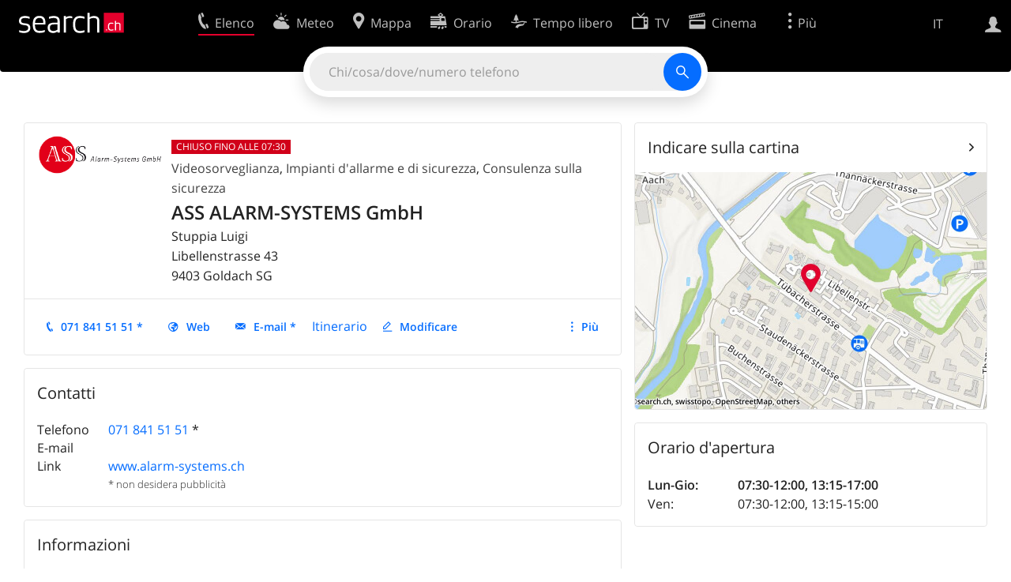

--- FILE ---
content_type: text/html; charset=utf-8
request_url: https://search.ch/tel/goldach/libellenstrasse-43/ass-alarm-systems-gmbh-3.it.html
body_size: 8568
content:
<!DOCTYPE html>
<html lang="it" class="no-js ua-os-mac">
<head><meta http-equiv="Content-Type" content="text/html; charset=utf-8">
<meta name="description" content="Dettagli di ASS ALARM-SYSTEMS GmbH a Goldach (Indirizzo, E-mail, Homepage)">
<link rel="shortcut icon" href="//search.ch/lib/favicon.ico?c=3">
<title>ASS ALARM-SYSTEMS GmbH, Videosorveglianza a Goldach - search.ch</title>
<script>document.documentElement.className = document.documentElement.className.replace(/(^|\s)no-js(\s|$)/, '$1js$2');</script>
<link rel="stylesheet" href="//search.ch/lib/itjs/?files=fonts.css,searchlib.css,jquery.fancybox.css,searchlib-full.css&amp;c=783148ac4a">
<link rel="stylesheet" href="/tel/itjs/?files=tel.css,tel-full.css&amp;c=a1738a995e">
<meta name="viewport" content="initial-scale=1.0, width=device-width, viewport-fit=cover">
<meta name="apple-mobile-web-app-title" content="ASS ALARM-SYSTEMS GmbH, Videosorveglianza a Goldach">
<meta name="theme-color" content="#000">
<meta name="google-adsense-account" content="ca-pub-3914417089986499">
<meta name="referrer" content="origin-when-cross-origin">
<link rel="apple-touch-icon-precomposed" href="//search.ch/lib/images/touch/tel.png">
<meta name="msapplication-TileImage" content="//search.ch/lib/images/touch/tel.png">
<meta name="msapplication-TileColor" content="#e4002c">
<link title="tel.search.ch - L'elenco telefonico" type="application/opensearchdescription+xml" rel="search" href="/tel/opensearch.it.xml">
<link rel="alternate" hreflang="x-default" title=" " href="https://search.ch/tel/goldach/libellenstrasse-43/ass-alarm-systems-gmbh-3">
<link rel="alternate" hreflang="fr" title="fr" href="https://search.ch/tel/goldach/libellenstrasse-43/ass-alarm-systems-gmbh-3.fr.html">
<link rel="alternate" hreflang="it" title="it" href="https://search.ch/tel/goldach/libellenstrasse-43/ass-alarm-systems-gmbh-3.it.html">
<link rel="alternate" hreflang="en" title="en" href="https://search.ch/tel/goldach/libellenstrasse-43/ass-alarm-systems-gmbh-3.en.html">
<link rel="canonical" href="https://search.ch/tel/goldach/libellenstrasse-43/ass-alarm-systems-gmbh-3">
<script>window.dataLayer=[{"PageType":"DetailEntry","EntryType":"Business","DetailEntryCity":"Goldach","OnlineEntryID":"DvNBsYFVMncUqgN94S28bg","Category":"Video monitoring","Ponp":1,"Bookable":false,"Feedbacks":true,"LoginType":"Visitor","Slot":"tel","platform":"web","PageLanguage":"it"}];</script>
<script>window.kameleoonQueue = window.kameleoonQueue || [];</script>
<script src="https://hm236qt78z.kameleoon.io/kameleoon.js" async fetchpriority="high"></script>
<script type="application/ld+json">{"@context":"https://schema.org/","@type":"LocalBusiness","@id":"https://search.ch/tel/goldach/libellenstrasse-43/ass-alarm-systems-gmbh-3.it.html","address":{"@type":"PostalAddress","streetAddress":"Libellenstrasse 43","addressLocality":"Goldach","addressRegion":"SG","postalCode":"9403","addressCountry":"CH"},"name":"ASS ALARM-SYSTEMS GmbH","telephone":"+41718415151","image":["https://search.ch/tel/media/960596b7cf072b28747c418022a6545d0cf685ef.png/rs/320x320/ass-logo.png"]}</script>
</head>
<body class="tel-form-small tel-design2025 sl-lang-it ux-audit ua-os-mac ua-chrome sl-service-tel sl-service-tel-detail"><div style="position:absolute"><noscript><img class="audit" alt="" style="width:0; height:0; border:0; padding:0" src="//search.ch/audit/NCP/tel/it/detail"></noscript><script>(new Image()).src = '//search.ch/audit/NCP/tel/it/detail?d=' + Math.random()</script>
</div>
<div><img class="sl-printonly sl-logo-print" alt="search.ch" src="//search.ch/lib/images/search-logo-print.svg?c=ae4bf65605"><div class="sl-nav-container sl-screenonly"><div class="sl-nav"><div class="sl-nav-inner"><a href="//search.ch/index.it.html" title="Pagina iniziale"><div id="sl-logo" class="sl-logo left"></div>
</a><div class="sl-login-container sl-form" id="sl-profile-badge-container"><a class="sl-profile-badge" href="#sl-login" title="Accesso"><span class="sl-icon-monospace sl-icon-profile"></span></a></div>
<div id="sl-language-selector" class="sl-language-selector-desktop"><div class="sl-language-list"><a href="//search.ch/tel/goldach/libellenstrasse-43/ass-alarm-systems-gmbh-3" class="sl_state_link">DE</a><a href="//search.ch/tel/goldach/libellenstrasse-43/ass-alarm-systems-gmbh-3.fr.html" class="sl_state_link">FR</a><a href="//search.ch/tel/goldach/libellenstrasse-43/ass-alarm-systems-gmbh-3.it.html" class="sl_state_link sl-is-active">IT</a><a href="//search.ch/tel/goldach/libellenstrasse-43/ass-alarm-systems-gmbh-3.en.html" class="sl_state_link">EN</a></div>
</div>
<ul class="sl-nav-items-container"><li class="sl-nav-item sl-menu-active" data-moveable title="Elenco telefonico svizzero"><a id="sl-menu-link-tel" class="sl-menu-link sl-vertical-center" href="//search.ch/tel/index.it.html"><span class="sl-icon-monospace sl-icon-service-tel"></span><span class="sl-menu-title">Elenco</span></a></li><li class="sl-nav-item" data-moveable title=""><a id="sl-menu-link-meteo" class="sl-menu-link sl-vertical-center" href="//search.ch/meteo/index.it.html"><span class="sl-icon-monospace sl-icon-service-meteo"></span><span class="sl-menu-title">Meteo</span></a></li><li class="sl-nav-item" data-moveable title="Cartina interattiva della Svizzera con itinerari"><a id="sl-menu-link-map" class="sl-menu-link sl-vertical-center" href="//search.ch/map/index.it.html"><span class="sl-icon-monospace sl-icon-service-map"></span><span class="sl-menu-title">Mappa</span></a></li><li class="sl-nav-item" data-moveable title="Pianificare il viaggio con i mezzi pubblici"><a id="sl-menu-link-oev" class="sl-menu-link sl-vertical-center" href="//search.ch/orario/index.it.html"><span class="sl-icon-monospace sl-icon-service-oev"></span><span class="sl-menu-title">Orario</span></a></li><li class="sl-nav-item" data-moveable title="Tempo libero"><a id="sl-menu-link-freizeit" class="sl-menu-link sl-vertical-center" href="//search.ch/libero/index.it.html"><span class="sl-icon-monospace sl-icon-service-freizeit"></span><span class="sl-menu-title">Tempo libero</span></a></li><li class="sl-nav-item" data-moveable title="Programma TV"><a id="sl-menu-link-tv" class="sl-menu-link sl-vertical-center" href="//search.ch/tv/index.it.html"><span class="sl-icon-monospace sl-icon-service-tv"></span><span class="sl-menu-title">TV</span></a></li><li class="sl-nav-item" data-moveable title="Programmazione cinema"><a id="sl-menu-link-kino" class="sl-menu-link sl-vertical-center" href="//search.ch/cine/index.it.html"><span class="sl-icon-monospace sl-icon-service-kino"></span><span class="sl-menu-title">Cinema</span></a></li><li class="sl-nav-item" data-moveable title="bollettino della neve per più di 200 località svizzere in cui praticare sport invernali"><a id="sl-menu-link-meteo/snow" class="sl-menu-link sl-vertical-center" href="//search.ch/meteo/snow.it.html"><span class="sl-icon-monospace sl-icon-service-snow"></span><span class="sl-menu-title">Neve</span></a></li><li class="sl-nav-item" data-moveable title="Ricerca nel Web"><a id="sl-menu-link-web" class="sl-menu-link sl-vertical-center" href="//search.ch/web/index.it.html"><span class="sl-icon-monospace sl-icon-service-web"></span><span class="sl-menu-title">Ricerca Web</span></a></li><li class="sl-nav-item" data-moveable title=""><a id="sl-menu-link-app" class="sl-menu-link sl-vertical-center" href="//search.ch/app/index.it.html"><span class="sl-icon-monospace sl-icon-service-app"></span><span class="sl-menu-title">Applicazione</span></a></li><li class="sl-nav-item"><a id="sl-more-link" class="sl-menu-link sl-vertical-center" href="#sl-flyout-menu"><span class="sl-icon-monospace sl-icon-more"></span><span class="sl-menu-title">Più</span></a></li></ul>
<div id="sl-login" class="sl-login-container sl-form"><form method="post" action="//login.search.ch/login.it.html"><ul class="sl-floatlist"><li class="sl-floatlist-newline spacer"><a class="sl-text-link" href="//login.search.ch/settings/services.it.html?f=https%3A%2F%2Fsearch.ch%2Ftel%2Fgoldach%2Flibellenstrasse-43%2Fass-alarm-systems-gmbh-3.it.html"><span>Informazioni personali »</span></a></li>
<li class="sl-floatlist-newline sl-readtext">Accesso:</li>
<li class="sl-login-input"><input type="text" placeholder="Nome utente" name="LoginName" tabindex="1"><div class="sl-form-row-field-action-right sl-icon-clear" style="display:none"></div>
</li>
<li class="sl-login-input"><input type="password" placeholder="Password" name="Password" tabindex="1"><input type="hidden" name="Token" value="3b3c62e2cac2b16615ff045b28f28bcf"><div class="sl-form-row-field-action-right sl-icon-clear" style="display:none"></div>
</li>
<li class="sl-floatlist-newline spacer"><input type="hidden" name="f" value="https://search.ch/tel/goldach/libellenstrasse-43/ass-alarm-systems-gmbh-3.it.html"><input type="submit" class="" value="OK" tabindex="1"></li>
<li><a class="sl-text-link" href="//login.search.ch/register.it.html?f=https%3A%2F%2Fsearch.ch%2Ftel%2Fgoldach%2Flibellenstrasse-43%2Fass-alarm-systems-gmbh-3.it.html"><span>Registratevi</span></a></li>
<li class="sl-floatlist-newline spacer"><a class="sl-text-link" href="//login.search.ch/forgotpassword.it.html?f=https%3A%2F%2Fsearch.ch%2Ftel%2Fgoldach%2Flibellenstrasse-43%2Fass-alarm-systems-gmbh-3.it.html"><span>Dimenticata la password</span></a></li>
<li class="sl-floatlist-newline sl-readtext">o</li>
<li class="sl-floatlist-newline socialbutton"><a rel="nofollow" class="sl-sociallogin-localch sl-text-link sl-button" href="//login.search.ch/login/localch.it.html?f=https%3A%2F%2Fsearch.ch%2Ftel%2Fgoldach%2Flibellenstrasse-43%2Fass-alarm-systems-gmbh-3.it.html&amp;mode=login&amp;nonce=1769391973g8e9fe77bd527b1c72f7f27e4291b988fg676e27127c4ec5a55f3a355c698a166a0cebae21c6c29fe464ce5e86d82cdd5cgb906ac13c00a6c31d48f1775cd3fc4ac" data-state="{&quot;forward_url&quot;:&quot;https:\/\/search.ch\/tel\/goldach\/libellenstrasse-43\/ass-alarm-systems-gmbh-3.it.html&quot;,&quot;mode&quot;:&quot;login&quot;}" data-nonce="1769391973g8e9fe77bd527b1c72f7f27e4291b988fg676e27127c4ec5a55f3a355c698a166a0cebae21c6c29fe464ce5e86d82cdd5cgb906ac13c00a6c31d48f1775cd3fc4ac"><img class="sl-share-icon" src="//search.ch/lib/images/social/localch.svg?c=141c7389a2" alt=""><span>Accedi con local.ch</span></a></li>
<li class="sl-floatlist-newline socialbutton"><a rel="nofollow" class="sl-sociallogin-apple sl-text-link sl-button" href="//login.search.ch/login/apple.it.html?f=https%3A%2F%2Fsearch.ch%2Ftel%2Fgoldach%2Flibellenstrasse-43%2Fass-alarm-systems-gmbh-3.it.html&amp;mode=login&amp;nonce=1769391973g8e9fe77bd527b1c72f7f27e4291b988fg676e27127c4ec5a55f3a355c698a166a0cebae21c6c29fe464ce5e86d82cdd5cgb906ac13c00a6c31d48f1775cd3fc4ac" data-state="{&quot;forward_url&quot;:&quot;https:\/\/search.ch\/tel\/goldach\/libellenstrasse-43\/ass-alarm-systems-gmbh-3.it.html&quot;,&quot;mode&quot;:&quot;login&quot;}" data-nonce="1769391973g8e9fe77bd527b1c72f7f27e4291b988fg676e27127c4ec5a55f3a355c698a166a0cebae21c6c29fe464ce5e86d82cdd5cgb906ac13c00a6c31d48f1775cd3fc4ac"><img class="sl-share-icon" src="//search.ch/lib/images/social/apple.svg?c=ef7e622b8b" alt=""><span>Accedi con Apple</span></a></li>
<li class="sl-floatlist-newline socialbutton"><a rel="nofollow" class="sl-sociallogin-facebook sl-text-link sl-button" href="//login.search.ch/login/facebook.it.html?f=https%3A%2F%2Fsearch.ch%2Ftel%2Fgoldach%2Flibellenstrasse-43%2Fass-alarm-systems-gmbh-3.it.html&amp;mode=login&amp;nonce=1769391973g8e9fe77bd527b1c72f7f27e4291b988fg676e27127c4ec5a55f3a355c698a166a0cebae21c6c29fe464ce5e86d82cdd5cgb906ac13c00a6c31d48f1775cd3fc4ac" data-state="{&quot;forward_url&quot;:&quot;https:\/\/search.ch\/tel\/goldach\/libellenstrasse-43\/ass-alarm-systems-gmbh-3.it.html&quot;,&quot;mode&quot;:&quot;login&quot;}" data-nonce="1769391973g8e9fe77bd527b1c72f7f27e4291b988fg676e27127c4ec5a55f3a355c698a166a0cebae21c6c29fe464ce5e86d82cdd5cgb906ac13c00a6c31d48f1775cd3fc4ac"><img class="sl-share-icon" src="//search.ch/lib/images/social/facebook.svg?c=f912f2fa26" alt=""><span>Accedi con Facebook</span></a></li>
<li class="sl-floatlist-newline socialbutton"><a rel="nofollow" class="sl-sociallogin-google sl-text-link sl-button" href="//login.search.ch/login/google.it.html?f=https%3A%2F%2Fsearch.ch%2Ftel%2Fgoldach%2Flibellenstrasse-43%2Fass-alarm-systems-gmbh-3.it.html&amp;mode=login&amp;nonce=1769391973g8e9fe77bd527b1c72f7f27e4291b988fg676e27127c4ec5a55f3a355c698a166a0cebae21c6c29fe464ce5e86d82cdd5cgb906ac13c00a6c31d48f1775cd3fc4ac" data-state="{&quot;forward_url&quot;:&quot;https:\/\/search.ch\/tel\/goldach\/libellenstrasse-43\/ass-alarm-systems-gmbh-3.it.html&quot;,&quot;mode&quot;:&quot;login&quot;}" data-nonce="1769391973g8e9fe77bd527b1c72f7f27e4291b988fg676e27127c4ec5a55f3a355c698a166a0cebae21c6c29fe464ce5e86d82cdd5cgb906ac13c00a6c31d48f1775cd3fc4ac"><img class="sl-share-icon" src="//search.ch/lib/images/social/google.svg?c=5ea4cb398a" alt=""><span>Accedi con Google</span></a></li>
<li class="sl-floatlist-newline socialbutton"><a rel="nofollow" class="sl-sociallogin-linkedin sl-text-link sl-button" href="//login.search.ch/login/linkedin.it.html?f=https%3A%2F%2Fsearch.ch%2Ftel%2Fgoldach%2Flibellenstrasse-43%2Fass-alarm-systems-gmbh-3.it.html&amp;mode=login&amp;nonce=1769391973g8e9fe77bd527b1c72f7f27e4291b988fg676e27127c4ec5a55f3a355c698a166a0cebae21c6c29fe464ce5e86d82cdd5cgb906ac13c00a6c31d48f1775cd3fc4ac" data-state="{&quot;forward_url&quot;:&quot;https:\/\/search.ch\/tel\/goldach\/libellenstrasse-43\/ass-alarm-systems-gmbh-3.it.html&quot;,&quot;mode&quot;:&quot;login&quot;}" data-nonce="1769391973g8e9fe77bd527b1c72f7f27e4291b988fg676e27127c4ec5a55f3a355c698a166a0cebae21c6c29fe464ce5e86d82cdd5cgb906ac13c00a6c31d48f1775cd3fc4ac"><img class="sl-share-icon" src="//search.ch/lib/images/social/linkedin.svg?c=c1b8d81f93" alt=""><span>Accedi con LinkedIn</span></a></li>
<li class="sl-floatlist-newline sl-readtext sl-smaller">Si prega di prendere atto che si applicano le nostre nuove <a href="//search.ch/privacy.it.html">informative sulla protezione dei dati</a>, così come le <a href="//search.ch/terms.it.html">condizioni di utilizzo</a> modificate.</li>
</ul>
<!--valid--></form>
</div>
</div>
</div>
<div id="sl-service-form-container" class="sl-screenonly"><div id="tel-forms"><form id="tel-form-simple" action="/tel/index.it.html" class="tel-search-form"><div class="tel-search"><div class="tel-inputs"><div class="tel-input"><input id="tel-form-simple-all" class="tel-feedback" type="text" name="all" placeholder="Chi/cosa/dove/numero telefono" data-placeholders="N. di telefono, ad es. «0582010541»|Nome e località, ad es. «Peter Mueller Berna»|Ditta e località, ad es. «Migros Lugano»|Ditta, ad es. «localsearch»|Professione e località, ad es. «falegname Bellinzona»" title="Chi/cosa/dove/numero telefono" spellcheck="false" autocomplete="off" tabindex="1"><div class="sl-form-row-field-action-right sl-icon-clear" style="display:none"></div>
</div>
</div>
<input type="submit" class="sl-icon-font" title="Cercare" value="" tabindex="1"></div>
<div class="tel-feedbacks"><div class="tel-feedback-row"><div class="tel-bar-container"><div class="tel-result-bar" style="width:2%"></div>
<span class="tel-result-count">2'068'488</span><span class="tel-result-label">iscrizioni</span></div>
</div>
</div>
<div class="tel-toggles"><a id="tel-toggle-extended" href="/tel/extended.it.html">Ricerca avanzata</a></div>
<!--valid--></form>
</div>
</div>
</div>
<div class="sl-content sl-cards-container"><div class="tel-detail tel-paid tel-commercial sl-col sl-col-5"><section class="sl-card tel-title tel-detail-title"><div class="sl-card-inner"><div class="sl-card-body"><header><div class="tel-detail-head"><div class="tel-detail-avatar"><a href="http://www.alarm-systems.ch/" data-stats=""><img src="//search.ch/tel/media/960596b7cf072b28747c418022a6545d0cf685ef.png/rs/320x320/ass-logo.png" width="160" height="48" alt="ASS ALARM-SYSTEMS GmbH" fetchpriority="high"></a></div>
<div class="tel-detail-baseinfo"><p class="tel-now-closed">Chiuso fino alle 07:30</p>
<div class="tel-detail-categories"><div class="tel-categories"><span><a href="//search.ch/tel/Goldach/Videosorveglianza.it.html">Videosorveglianza</a></span>, <span><a href="//search.ch/tel/Goldach/Impianti-d%27allarme-e-di-sicurezza.it.html">Impianti d'allarme e di sicurezza</a></span>, <span><a href="//search.ch/tel/Goldach/Consulenza-sulla-sicurezza.it.html">Consulenza sulla sicurezza</a></span></div>
</div>
<h1>ASS ALARM-SYSTEMS GmbH</h1>
<span>Stuppia Luigi</span><br>
<div class="tel-detail-address"><div class="tel-copybutton jonly"><div id="tel-copybutton-notification-1" class="tel-copybutton-notification"></div>
<button class="sl-icon sl-icon-font" title="Copia negli appunti" data-stats="" data-text="ASS%20ALARM-SYSTEMS%20GmbH%0ALibellenstrasse%2043%0A9403%20Goldach%20SG" data-buttoncount="1"></button>
</div>
<span class="adr"><span class="street-address">Libellenstrasse 43</span><br>
<span class="tel-zipcity"><span class="postal-code">9403</span> <span class="locality">Goldach</span> <span class="region">SG</span></span></span><br>
</div>
</div>
</div>
</header>
<nav class="sl-action-nav tel-action-oneline sl-screenonly"><ol><li class="tel-action-oneline-more" style="display:none"><a href="#" class="sl-icon-more">Più</a></li><li><a class="sl-icon-call" href="tel:+41718415151" data-entrytype="Business" data-ponp="1" data-stats="" title="Chiama">071 841 51 51 *</a></li><li><a class="sl-icon-website" href="http://www.alarm-systems.ch/" data-stats="">Web</a></li><li><a id="tel-email-button0" data-stats="" class="sl-icon-share-email">E-mail *</a>
<script>(function() { var vals = {"e1":"info","e2":"alarm-systems.ch"},a='@' + vals['e2']; a=vals['e1']+a; var elem = document.getElementById('tel-email-button0'); elem.setAttribute('href', 'mailto:' + a.replace(/<[^>]+>/g,'')) })()</script>
</li><li><span>Itinerario</span></li><li><a class="sl-icon-edit" href="//my.localsearch.ch/profiles/?place_id=DvNBsYFVMncUqgN94S28bg&amp;locale=it" title="Modificare l'iscrizione" data-stats="">Modificare</a></li></ol>
</nav>
</div>
</div>
</section>
<section class="sl-card"><div class="sl-card-inner"><header><h2 class="sl-card-header-title">Contatti</h2>
</header>
<div class="sl-card-body"><table class="sl-contact-table"><tr><td>Telefono</td>
<td><span class="sl-nowrap"><a href="tel:+41718415151" title="Chiama" class="value tel-callable" data-entrytype="Business" data-ponp="1" data-stats="">071 841 51 51</a> <span title="* non desidera pubblicità">*</span></span></td>
</tr>
<tr><td>E-mail</td>
<td class="tel_email"></td>
</tr>
<tr class="sl-screenonly"><td>Link</td>
<td><a href="http://www.alarm-systems.ch/" data-stats="">www.alarm-systems.ch</a></td>
</tr>
<tfoot><tr><td></td>
<td>* non desidera pubblicità</td>
</tr>
</tfoot>
</table>
</div>
</div>
</section>
<section class="sl-card tel-text"><div class="sl-card-inner"><header><h2 class="sl-card-header-title">Informazioni</h2>
</header>
<div class="sl-card-body"><p>Herzlich willkommen!</p> <p>Lassen Sie sich bei der ASS Alarm-Systems GmbH unverbindlich beraten. Wir bieten Ihnen eine persönliche Beratung an, mit Abklärungen vor Ort oder aus aktuellen Bauplänen. Natürlich werden Ihre Wünsche und Bedürfnisse bei Möglichkeit gerne berücksichtigt. Die Konzepte beinhalten hauptsächlich elektronische Vorkehrungen. Sämtliche Arbeiten werden seriös und diskret behandelt und nach den Richtlinien des SVV von kompetentem Fachpersonal ausgeführt.</p> <p>Wir erstellen in der Regel die Sicherheitsanlagen von A-Z. In Neubauten werden Leerrohr- und Kabelinstallationen häufig in Zusammenarbeit mit der Elektroinstallationsfirma ausgeführt. Bei Objekten mit komplexen Elektroverteilanlagen oder Telefonanlagen ziehen wir die verantwortlichen Fachleute bei, damit die Erweiterungen reibungslos funktionieren.</p> <p>Sicherheit muss nicht immer teuer sein. Entscheidend ist das Sicherungsmass. Die Bewertung der Sicherheit ist sehr individuell und vergleichbar mit der Gesundheit. Erst wenn man das eine oder andere vermisst, ist die Wertschätzung sehr hoch.</p> <p>Mehr Sicherheit durch elektronische Überwachung!</p> <p>Im Notfall, wenn Probleme, Fehlalarme, Störungen oder Fragen auftreten, wartet niemand gerne. Deshalb sind wir Tag und Nacht für Sie erreichbar.</p></div>
</div>
</section>
<section class="sl-card tel-card-ratings"><div class="sl-card-inner"><header><h2 class="sl-card-header-title">Feedback dei clienti</h2>
</header>
<div class="sl-card-body"><p>Non ci sono ancora feedback dei clienti per ASS ALARM-SYSTEMS GmbH.</p>
<div><ol class="sl-buttons"><li><span>Qual é la vostra esperienza?</span><a class="sl-button tel-lightbox-integration sl-icon-edit" data-partner="rating" href="//search.ch/tel/rateentry/f8a8f1370ef638c0.it.html">Vota ora</a></li>
</ol>
<div></div>
</div>
</div>
</div>
</section>
</div>
<div class="sl-col sl-col-3"><section class="sl-card tel-map"><div class="sl-card-inner"><header class="sl-card-header-with-link"><h2 class="sl-card-header-title"><a class="sl-icon-card-go" href="//search.ch/map/ASS-ALARM-SYSTEMS-GmbH,Goldach,Libellenstr.43.it.html" data-stats="">Indicare sulla cartina</a></h2>
</header>
<a href="//search.ch/map/ASS-ALARM-SYSTEMS-GmbH,Goldach,Libellenstr.43.it.html" data-stats=""><div class="sl-map-card-container"><img alt="Libellenstrasse 43, 9403 Goldach" src="//search.ch/map/standort/Goldach,Libellenstr.43.jpg"></div>
</a></div>
</section>
<section class="sl-card tel-hours"><div class="sl-card-inner"><header><h2 class="sl-card-header-title">Orario d'apertura</h2>
</header>
<div class="sl-card-body"><table class="tel-hours-table"><tr class="tel-hours-table-active"><td><span class="tel-hours-table-range">Lun-Gio</span>:&nbsp;</td>
<td><span class="tel-hours-table-time">07:30-12:00</span>, <span class="tel-hours-table-time">13:15-17:00</span></td>
</tr>
<tr><td><span class="tel-hours-table-range">Ven</span>:&nbsp;</td>
<td><span class="tel-hours-table-time">07:30-12:00</span>, <span class="tel-hours-table-time">13:15-15:00</span></td>
</tr>
</table>
</div>
</div>
</section>
</div>
<div id="tel-overlay-actions"><nav class="sl-action-nav tel-action-oneline sl-screenonly"><ol><li class="tel-action-oneline-more" style="display:none"><a href="#" class="sl-icon-more">Più</a></li><li><a class="sl-icon-call" href="tel:+41718415151" data-entrytype="Business" data-ponp="1" data-stats="" title="Chiama">071 841 51 51 *</a></li><li><a class="sl-icon-website" href="http://www.alarm-systems.ch/" data-stats="">Web</a></li><li><a id="tel-email-button1" data-stats="" class="sl-icon-share-email">E-mail *</a>
<script>(function() { var vals = {"e1":"info","e2":"alarm-systems.ch"},a='@' + vals['e2']; a=vals['e1']+a; var elem = document.getElementById('tel-email-button1'); elem.setAttribute('href', 'mailto:' + a.replace(/<[^>]+>/g,'')) })()</script>
</li><li><span>Itinerario</span></li><li><a class="sl-icon-edit" href="//my.localsearch.ch/profiles/?place_id=DvNBsYFVMncUqgN94S28bg&amp;locale=it" title="Modificare l'iscrizione" data-stats="">Modificare</a></li></ol>
</nav>
</div>
</div>
<div class="sl-footer"><div class="sl-flyout-menu" id="sl-flyout-menu"><div class="sl-more-column"><ul id="sl-more-links-list" class="sl-more-links-list"></ul>
</div>
<div class="sl-footer-column"><ul class="sl-footer-link-list"><li><a href="//www.localsearch.ch/it/il-vostro-profilo">Il vostro profolio</a></li>
<li><a href="https://cc.localsearch.ch/?language=it">Area clienti</a></li>
<li class="sl-no-js-hidden"><a class="sl-start-tour" href="#">Istruzione per l'uso</a></li>
<li><a href="//search.ch/about.it.html">Informazioni Legali</a></li>
<li><a href="//search.ch/contact.it.html?s=tel">Contatti</a></li>
<li><a href="//search.ch/terms.it.html">Condizioni d’uso</a></li>
<li><a href="//search.ch/privacy.it.html">Protezione dei dati</a></li>
<li><a href="//search.ch/cookiepolicy.it.html">Politica sui cookie</a></li>
<li><a href="javascript:Optanon.ToggleInfoDisplay()">Preferenze cookie</a></li>
<li><a href="//api.search.ch/index.it.html">Sviluppatori</a></li>
</ul>
</div>
</div>
</div>
</div>
<script>window.trace += "e";; var env = {"telid":"f8a8f1370ef638c0","niceurl":"\/tel\/goldach\/libellenstrasse-43\/ass-alarm-systems-gmbh-3.it.html","fav_secret":"1769391973gbc452a77bfca8ece691c58027f3c9061gca7a895c7c8409f99eaafaffef03a90dcb9f617246b8b3f37b07d3bd313f137eg02c9a269147ae74c6b0bf8a56e693de3","is_favorite":false,"t":{"tel_fav_buttonafter_add":"Rimuovi dai preferiti","tel_fav_buttonafter_delete":"Alle preferiti","tel_entries":"iscrizioni","tel_entry":"iscrizione","tel_unknown_inaccurate":"sconosciuto\/impreciso","tel_copybutton_success":"Copiato negli appunti."},"tel_feedbackurl":"\/tel\/feedback.it.json","feedbackfields":{"name":"N","misc":"M","strasse":"S","ort":"O","kanton":"K","tel":"T","was":"A","wo":"W","privat":"P","firma":"F","iquery":"Q","all":"E"},"lang":"it","audit_url":"\/\/search.ch\/audit\/CP\/tel\/it\/detail","lib_url":"\/\/search.ch\/lib\/","page":"detail","bench":1,"servertype":"live","services_onedomain":["app","freizeit","freizeit","loisir","libero","leisure","kino","kino","cine","cine","kino","map","maps","route","velo","bici","bike","fahrrad","meteo","oev","fahrplan","horaire","orario","timetable","route","snow","tel","tv","web","lib","mapgen","portal","routebackend","test","alarm","billy","clips","dofta","envis","hulda","inbyn","jubla","kura","norbo","oxel","pugg","qvart","rusig","trotsig","uldum","vaken","wilse","xaxig","yucca","zita","akut","boren","charm","dimma","devel","twin"],"service_path":"tel","ua":{"os":"mac","osversion":"10.15.7","apptype":false,"appversion":0,"full":true},"T":{"sl_locateme_denied":"Voi non ci avete permesso di consultarla per quanto riguarda la vostra attuale posizione.","sl_locateme_error":"Impossibile determinare la posizione attuale.","sl_locateme_retry":"Rilevare nuovamente la posizione","sl_share_page":"Condividere la pagina"},"post":0};; new Image().src = "//search.ch/lib/sizes.gif?w=" + window.innerWidth + "&h=" + window.innerHeight + "&r=" + (window.devicePixelRatio ? window.devicePixelRatio : 1) + "&f=" + window.getComputedStyle(document.querySelector("html")).getPropertyValue("font-size"); window.onerror = function (errmsg, file, line, column, errorObj) {
	var stack = errorObj && errorObj.stack ? errorObj.stack : "";
	var errstr = typeof errmsg !== 'string' ? 'event keys:' + Object.keys(errmsg).join() : errmsg;
	var el = document.activeElement;
	var typing = el && (el.tagName.toLowerCase() == 'input' && el.type == 'text' || el.tagName.toLowerCase() == 'textarea');
	if (!typing && !window.sl_noretry && errstr.match(/SyntaxError/) && !window.location.href.match(/retry=/) && !env.post)
		window.location.replace(window.location.href + (window.location.search ? "&retry=2" : "?retry=2"))
	else if (!window.sl_errurl)
		window.sl_errurl = (new Image()).src = ("/tel/itjs/error.gif?errmsg=" + encodeURIComponent(errstr) + "&file=" + encodeURIComponent(file) + "&line=" + line + "&column=" + column + "&trace=" + window.trace.substr(9) + "&gotjs=" + encodeURIComponent(window.it_gotjs) + '&stack=' + encodeURIComponent(stack)).substr(0, 3900);
	
}
window.trace += "E";</script>
<script src="/tel/itjs/?files=jquerybuild.js,sl_core.js,sl.js,nav-full.js,service-form.js,geo.js,overlay.js,sl_sortable.js,jquery.fancybox.js,sl_state.js,tel-common.js,tel-full.js,fbpreloadall.js&amp;c=8a7831c624"></script>
<script>window.trace += "l";
			
			if (!("$" in window) && !window.location.href.match(/retry=/) && !env.post)
				window.location.replace(window.location.href + (window.location.search ? "&retry=1" : "?retry=1"));
			else
			$(document).ready(function () {
				window.sl_noretry = 1;
				$(document).on("click",".sl-banner .sl-icon-close", function() {
					$(this).closest(".sl-banner").animate({ height:0, padding:0 }, { duration:100, complete: function () { $(this).remove(); } })
						.find(".sl_bv").each(function() { new Image().src = "//search.ch/lib/images/0.gif?r=" + Math.random() + "&banner_close=" + this.id})
				});
				if ($(window).height() < 900 || $(window).width() < 1000)
					$(".sl-banner .sl-card-body, .sl-banner-brandingday").each(function() {
						var img = $(this).find("#embedad0,iframe,img");
						var imgwidth = img.width();
						var imgheight = img.height();
						var scale = 0;
						var origin = "top";
						if (imgwidth > $(window).width())
						{
							scale = ($(window).width() - 28) / imgwidth;
							origin = "top left";
						}
						if (scale)
						{
							var h = $(this).height() * scale;
							$(this).css({ "transform-origin":origin, transform:"scale(" + scale + ")", height:h + 10 });	// 2*5 pixel padding => + 10
							if ($(this).is("td"))
								$(this).closest("table").height(h).find("tr,td,td div").height(h);
						}
					});
				if (location.pathname != env.niceurl && "history" in window && "replaceState" in history)
					history.replaceState("state" in history ? history.state : null, "", env.niceurl);
			;search_state_init();
});window.trace += "L";</script>
<script>$(function() {
			$(".sl-start-tour").on("click", function(e) {
				var startTour = function () {
					try { hopscotch.startTour({"id":"search-tour","i18n":{"nextBtn":"Continuare","prevBtn":"Indietro","doneBtn":"Finire tour guidato","closeTooltip":" "},"steps":[{"placement":"bottom","width":250,"zindex":10001,"xOffset":"center","arrowOffset":"center","showCloseButton":true,"showPrevButton":true,"showNextButton":true,"target":"#tel-form-simple-all:visible","content":"Inserite qui la vostra ricerca."}]}) } catch(e) {}
				};

				e.preventDefault();
				if ($(".sl-flyout-menu").hasClass("open"))
					$("#sl-more-link").trigger("click");	// Close menu

				if ("hopscotch" in window)
					startTour();
				else {
					$("<link>").appendTo("head").attr({
						type: "text/css",
						rel: "stylesheet",
						href: U("/itjs/hopscotch.css")
					});

					$.getScript(U("/itjs/hopscotch.min.js"), function() { setTimeout(startTour, 100) });
				}

				new Image().src = "//search.ch/lib/tours.gif?service=tel_full&t=" + Math.floor(Date.now() / 1000);
			});
			try {
				if (window.location.href.match(/(\?|&)tour=1($|&)/) || hopscotch.getState() !== null)
					$(".sl-start-tour").first().trigger("click");
			} catch(e) {}
		})</script>
<section class="sl-card sl-overlay sl-overlay-card sl-overlay-card-small" id="sl-overlay-onefield-actions"><div class="sl-card-inner"><header><h2 class="sl-card-header-title"><span><a class="sl-overlay-button sl-overlay-prev sl-icon-prev" href="javascript:history.back()"></a><a class="sl-overlay-button sl-overlay-close sl-icon-close sl-action-show close-overlay-onefield" data-show="" href="#"></a><span class="tel-overlay-title">Fornisci feedback sulla ricerca avanzata.<br>
Cosa ha funzionato bene e cosa possiamo migliorare? Gli esempi concreti ci aiutano a migliorare!
</span></span></h2>
</header>
<div class="sl-card-body"><form action="/tel/api/feedback.it.json" method="post" class="sl-form"><input type="hidden" name="secret" value="1769391973gb7f16852720b2f24d34c4bb3665f37e2g901d37f0a713e12420a07f9add9d155a2a4ed27eb13bbfef009e3b49aa7fd08ag789aaadcea2376c83c12c51b86be02ca"><input type="hidden" name="id" value="onefield"><textarea name="body" placeholder="Raccontateci le vostre esperienze. Più dettagli ci fornite, meglio è."></textarea>
<input type="email" name="email" placeholder="E-mail (opzionale)" tabindex="1"><ul class="sl-flexlist"><li><input type="submit" value="Invia il feedback" class="sl-active" disabled tabindex="1"></li>
<li><a class="sl-button" href="#">Annullare</a></li>
</ul>
<!--valid--></form>
</div>
</div>
</section>
<section class="sl-card sl-overlay sl-overlay-card sl-overlay-card-small" id="sl-overlay-design-actions"><div class="sl-card-inner"><header><h2 class="sl-card-header-title"><span><a class="sl-overlay-button sl-overlay-prev sl-icon-prev" href="javascript:history.back()"></a><a class="sl-overlay-button sl-overlay-close sl-icon-close sl-action-show close-overlay-design" data-show="" href="#"></a><span class="tel-overlay-title">Saremo lieti di ricevere il vostro feedback. Fateci sapere cosa ne pensate dell'esperienza di ricerca.<br>
Cosa ha funzionato bene e cosa possiamo migliorare? Gli esempi concreti ci aiutano a migliorare!
</span></span></h2>
</header>
<div class="sl-card-body"><form action="/tel/api/feedback.it.json" method="post" class="sl-form"><input type="hidden" name="secret" value="1769391973gb7f16852720b2f24d34c4bb3665f37e2g6296f62262de17b7cdb7ac2d7398d53a2de6e1a3e97ed678e5388800fcbdf4ddgb94c79b7c750c74bd2c2a4a004837a12"><input type="hidden" name="id" value="design"><textarea name="body" placeholder="Raccontateci le vostre esperienze. Più dettagli ci fornite, meglio è."></textarea>
<input type="email" name="email" placeholder="E-mail (opzionale)" tabindex="1"><ul class="sl-flexlist"><li><input type="submit" value="Invia il feedback" class="sl-active" disabled tabindex="1"></li>
<li><a class="sl-button" href="#">Annullare</a></li>
</ul>
<!--valid--></form>
</div>
</div>
</section>
</body>
</html>
